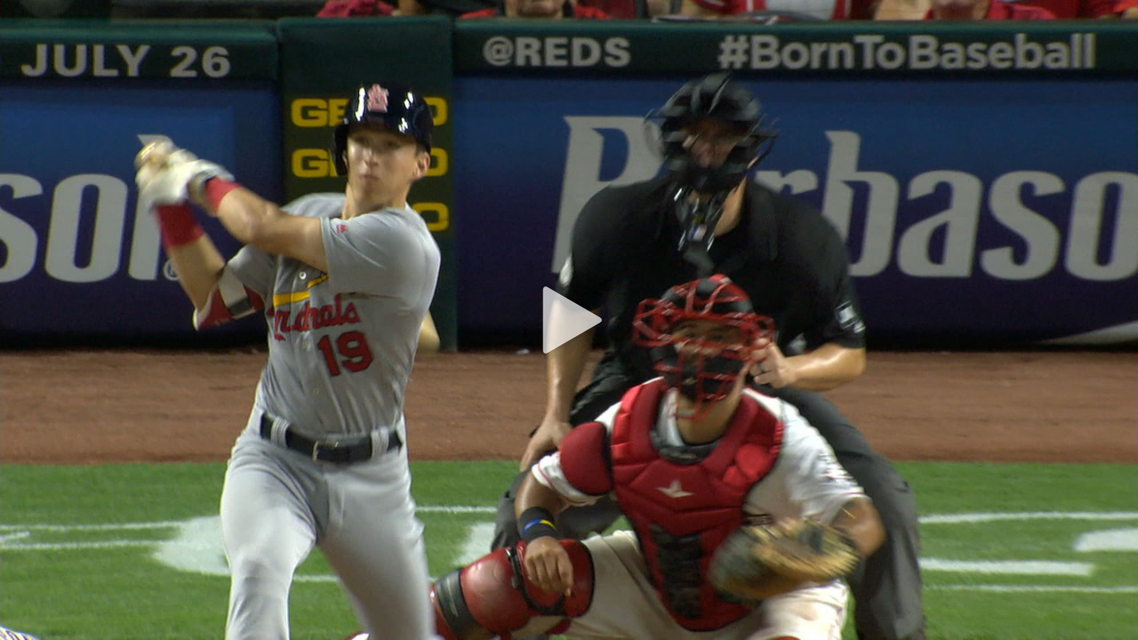

--- FILE ---
content_type: application/x-javascript;charset=utf-8
request_url: https://ans.mlb.com/id?d_visid_ver=2.1.0&d_fieldgroup=A&mcorgid=A65F776A5245B01B0A490D44%40AdobeOrg&mid=81848958925271550693966099730713869157&ts=1769056597590
body_size: -43
content:
{"mid":"81848958925271550693966099730713869157"}